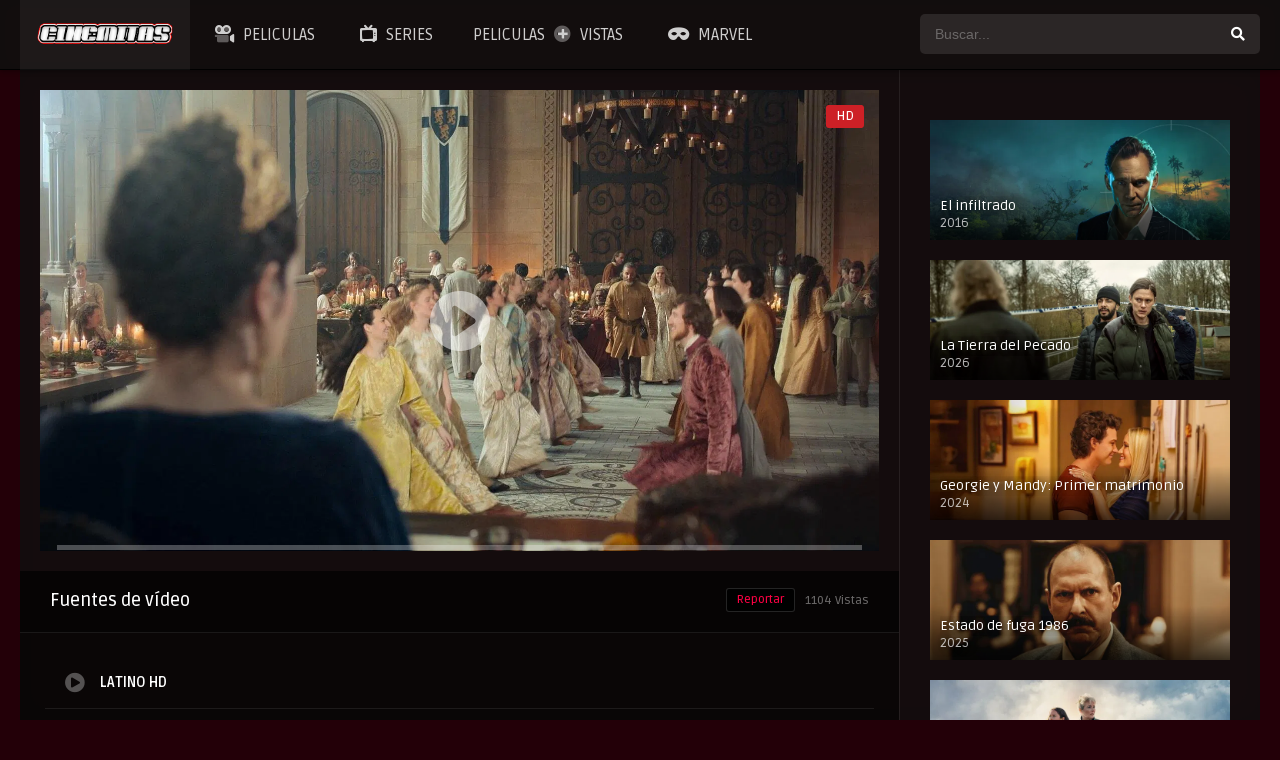

--- FILE ---
content_type: text/css
request_url: https://cinemitas.org/wp-content/litespeed/css/36c639f7570f28eebd4ef9ba0d5ecbf0.css?ver=ecbf0
body_size: 7269
content:
a{color:#408bea}body{background:#000;color:rgba(255,255,255,.6)}#dt_contenedor{background-color:#464e5a}header.main{background-color:rgba(15,15,15,.9);box-shadow:0 1px 5px rgba(0,0,0,.4);border-bottom:1px solid #000}header.subhead{background:#4c5765;color:#fff}header.main .hbox .search form{background:rgba(255,255,255,.1)}header.main .hbox .search form input[type=text]{color:#fff;background:0 0}header.main .hbox .search form::-webkit-input-placeholder{color:rgba(255,255,255,.5)}header.main .hbox .search form::-moz-placeholder{color:rgba(255,255,255,.5)}header.main .hbox .search form:-ms-input-placeholder{color:rgba(255,255,255,.5)}header.main .hbox .search form:-moz-placeholder{color:rgba(255,255,255,.5)}header.main .hbox .search form input[type=text]:focus,header.main .hbox .search form input[type=text]:hover{border:0}header.main .hbox .search form button[type=submit]{color:#fff;background:0 0}.module .content header h1,.module .content header h2{color:#fff}header.main .hbox .search form button[type=submit]:hover{color:#408bea}header.main .hbox .search form button[type=submit]:focus{outline:0!important}.module{background:rgba(15,15,15,.9);backdrop-filter:saturate(180%) blur(10px);-webkit-backdrop-filter:saturate(180%) blur(10px);border-bottom:solid 1px rgba(255,255,255,.07);border-top:solid 1px rgba(255,255,255,.07)}.module .content{border-color:rgba(255,255,255,.08)}.module .content.right,.module .content.rigth.csearch{border-right:solid 1px rgba(255,255,255,.08)}.module .content.left,.module .content.left.csearch{border-left:solid 1px rgba(255,255,255,.08)}.module .content .items{border-color:rgba(255,255,255,.08)}.module .content .items .item .data span{color:rgba(255,255,255,.5)}.module .content .items .item .data h3,.module .content .items .item .data h3 a{color:#fff}.module .content .items .item .data h3 a:hover{color:#408bea}.module .content .items .item .dtinfo{background:rgba(0,0,0,.98);border:0;box-shadow:0 15px 20px -7px rgba(0,0,0,.6)}.sidemenu h2,.sidemenu ul.genres li{border-color:rgba(0,0,0,.05)}footer.main,footer.main .fbox .fmenu ul li,footer.main .fbox .fmenu ul li:last-child{border-color:rgba(255,255,255,.08)}.sidemenu h2{color:#222d34}.sidemenu ul.genres li a{color:#757a7d}.sidemenu ul.genres li.current-cat a{font-weight:500;color:#222d34}.sidemenu ul.genres li.current-cat a:before,.sidemenu ul.genres li.current-cat a:hover{color:#408bea}.sidemenu ul.genres li a:hover{color:#222d34}.sidemenu ul.genres li a:before{color:#eceff5;font-weight:300}.sidemenu ul.genres li i{color:#222d34}.sidemenu ul.genres li:hover>a:before{color:#408bea}footer.main{color:rgba(255,255,255,.6)}footer.main .fbox .fmenu ul li a{color:#fff}footer.main .fbox .fmenu ul li a:hover{color:#408bea}.module .content .items .item .poster{background:#000}.pagination span{border-color:transparent;color:rgba(255,255,255,.5)}.pagination span.current{border-color:#000;background:#000;color:#408bea;font-weight:500}.dtinfo .title,.dtinfo .title i,.pagination a{color:#fff}.pagination a{border-color:rgba(0,0,0,.5);background:rgba(0,0,0,.1)}.dtinfo .texto,.dtinfo .title{border-color:#000}.pagination a:hover{background:#000}.dtinfo .texto .degradado{background-color:transparent;background-image:-moz-linear-gradient(rgba(0,0,0,0),#fff);background-image:-webkit-linear-gradient(rgba(0,0,0,0),#000);background-image:linear-gradient(rgba(0,0,0,0),#000);background-repeat:repeat-x}.dtinfo .rating .datareviews .datarating span.rating-stars-a{color:#eceff5}.dtinfo .rating .datareviews .datarating span.rating-stars-b{color:#ffd600}.dtinfo .rating .datareviews span.rating-value{color:#fff}.dtinfo .rating .rating_right{background:#191919;color:rgba(255,255,255,.5)}.sidemenu ul.year li a{background:#fff;color:#757a7d}.sidemenu ul.year li a:hover{background:#000;color:#fff}#serie_contenido{background:0 0}#seasons .se-c .se-q{background:rgba(0,0,0,.5)}#seasons .se-c .se-q span.title{color:#fff}#seasons .se-c .se-q span.se-t{background:#000;color:#fff}#seasons .se-c .se-q span.se-o{background:#408bea;color:#fff}#seasons .se-c .se-a ul.episodios li,#seasons .se-c .se-a ul.episodios li .numerando{border-color:rgba(255,255,255,.08)}#seasons .se-c .se-a ul.episodios li .episodiotitle a{color:#fff}#seasons .se-c .se-a ul.episodios li .episodiotitle a:hover{color:#408bea}#seasons .se-c .se-a ul.episodios li .episodiotitle span.date{color:rgba(255,255,255,.5)}#seasons .se-c .se-a ul.episodios li .episodiotitle a i{color:#ff7a7a;margin-right:5px}.form_post_data #msg,.form_post_data #result{color:#47607b}.form_post_data form.generador_form input[type=submit]:hover{background:#222d34;color:#fff}.form_post_data form.generador_form input[type=submit]{background:#f5f7fa;color:#7488a7}.form_post_data form.generador_form input[type=text]{background:0 0;color:#47607b}.form_post_data form.generador_form{border-color:#ddd}.form_post_data form.generador_form::-webkit-input-placeholder{color:#dadde4}.form_post_data #msg i,.form_post_data #result i{color:#408bea}.links_table table thead tr{border-bottom:solid 3px rgba(255,255,255,.08)}.links_table table tbody tr{border-bottom:solid 1px rgba(255,255,255,.08)}.links_table table tbody tr:hover>td{background:rgba(0,0,0,.3)}label.metrox{background:#f5f7fa;color:rgba(0,0,0,.69)}label.metrox:hover{background:#d3dae4}label.checked{background:#222d34!important;color:#fff!important}.links_table a.addlink{background:#8bce51;color:#fff}#single{background:rgb(15 15 15 / .85);backdrop-filter:saturate(180%) blur(15px);-webkit-backdrop-filter:saturate(180%) blur(15px);border-bottom:solid 1px rgba(255,255,255,.07)}#single .content.right{border-right:solid 1px rgba(255,255,255,.08)}#single .content.left{border-left:solid 1px rgba(255,255,255,.08)}.sbox h1,.sbox h2{color:#fff}a.a_f_sbox{color:#24282d}.slider article.item .image{background-color:#000}.se .poster .season_m span,.slider article.item .image .data span{color:#fff}.slider article.item .image .data{background-image:-moz-linear-gradient(rgba(0,0,0,0),#000);background-image:-webkit-linear-gradient(rgba(0,0,0,0),#000);background-image:linear-gradient(rgba(0,0,0,0),#000)}span.quality{color:#fff;background:#cd2026}.sidebar aside.widget h2.widget-title{color:#fff}.sidebar aside.widget ul li a{color:rgba(255,255,255,.5)}.sidebar aside.widget ul li:before{color:#fff}.sidebar aside.widget ul li a:hover{color:#009fff}.calendar_wrap table caption{background:rgba(255,255,255,.1)}.calendar_wrap table thead{background:0 0}.calendar_wrap table thead tr th{color:#fdfdfd;padding:10px;background:#000}.calendar_wrap table tbody tr{border-color:rgba(0,0,0,.05)}.calendar_wrap table tbody tr td{color:rgba(255,255,255,.4);font-weight:300}form.search-form{background:rgba(255,255,255,.08);border-color:rgba(255,255,255,.1)}form.search-form button[type=submit] span{color:#fff}form.search-form button[type=submit] span:hover{color:#009fff}.tagcloud a{background-color:rgba(255,255,255,.1);color:#fff}.widget_rss .rssSummary{color:rgba(0,0,0,.44)}.widget_rss cite{color:#8abede}span.comment-author-link{color:#fff;font-weight:500}.w_item_a .image .data{background-image:-moz-linear-gradient(rgba(0,0,0,0),rgba(0,0,0,.7));background-image:-webkit-linear-gradient(rgba(0,0,0,0),rgba(0,0,0,.7));background-image:linear-gradient(rgba(0,0,0,0),rgba(0,0,0,.7));color:#fff}.w_item_a .image .data h3 a{color:#fff}.w_item_a .image .data span.wdate{color:rgba(255,255,255,.7)}.w_item_b{background:rgba(0,0,0,.3)}.w_item_b:hover{background:#000}.w_item_b .data h3{color:rgba(255,255,255,.8)}.w_item_b a:hover>.data h3{color:#fff}.w_item_b .data span.wdate{color:rgba(255,255,255,.5)}.w_item_b .data .wextra{color:rgba(255,255,255,.4)}.w_item_b .data .wextra b{border:solid 1px rgb(255 255 255 / 14%)}.w_item_c{border-color:rgba(0,0,0,.1)}.w_item_c .rating{background:rgba(255,255,255,.1);color:rgba(255,255,255,.7)}.w_item_c .data h3{color:rgba(255,255,255,.8)}.w_item_c a:hover>.data h3{color:#fff}.w_item_c .data span{color:rgba(255,255,255,.5)}.w_item_c .rating i{color:#fff}.w_item_c a:hover>.rating i{color:#408bea}article.w_item_c:after{color:rgba(0,0,0,.07)}i.delete{background:#dc2626}i.delete span{color:#fff}.nav_items_module a.btn{color:rgba(255,255,255,.5)}.nav_items_module a.btn:hover{color:#408bea}.slider article.item .image .data h3.title,a.main{color:#fff}a.facebook-background{background:#4861a3}a.twitter-background{background:#408bea}a.google-plus-background{background:#ce4231}a.linkedin-background{background:#1a91c9}a.youtube-background{background:#bc1e2c}a.rss-background{background:#f7a92c}a.flickr-background{background:#f957a8}a.vimeo-background{background:#1bb6ec}a.pinterest-background{background:#cd2026}a.dribbble-background{background:#e14a85}a.tumblr-background{background:#36465d}a.instagram-background{background:#125688}a.vine-background{background:#00bf8e}a.vk-background{background:#6383a8}.resppages a{background:rgba(255,255,255,.2);color:#fff}@media only screen and (max-width:768px){.module .sidebar{background:0 0}ul.main_links li a.active{background:rgba(72,82,99,.02)}}a.main{background:#408bea}footer.main .fbox .fmenu ul li.current-menu-item a{color:#408bea}#seasons .se-c .se-q span.title i{color:#a7acb9}.link_sharing{background:#fff;-moz-box-shadow:0 1px 40px -4px rgba(0,0,0,.7);-webkit-box-shadow:0 40px 8px -4px rgba(0,0,0,.7);box-shadow:0 1px 40px -4px rgba(0,0,0,.7)}.links_table,.sheader,.sheader .poster{background:0 0}header.responsive{background-color:rgba(15,15,15,.99);box-shadow:0 1px 5px rgba(0,0,0,.4);border-bottom:1px solid #000}header.responsive .nav,header.responsive .search{border-color:#212121}form.form-resp-ab{background:rgba(0,0,0,.95);border:0}.link_sharing p.select b{color:#222d34}.link_sharing p label{color:#3a4a5f}#single .content .sbox{border-color:rgba(255,255,255,.08)}#single .sidebar,form.form-resp-ab{border-color:rgba(255,255,255,.08)}.sheader .data h1{color:#fff}.tagcloud a{box-shadow:inset 0 -1px 0 rgba(255,255,255,.1)}.widget-social ul.social-links li.dtl a.icls{color:#fff}header.responsive a{color:#fff}header.responsive .nav a.active:before,header.responsive .search a.active:before{content:"\f00d";color:#408bea}form.form-resp-ab input[type=text]{color:#fff}form.form-resp-ab button[type=submit] span{font-size:20px;color:#fff}form.form-resp-ab button[type=submit]:hover>span{color:#009fff}.load_modules{color:rgba(255,255,255,.5)}.owl-theme .owl-controls .owl-page span{background:#fff}.alert_dt_ee{background:#f8f9fb}.video-wrapper{background:#000}.sheader .poster .complex{background:#8a8e96;color:#fff}.sheader .poster .complex:hover{background:#f73535}ul.smenu li.icon i{font-size:19px;color:#222d34}ul.smenu li a{color:rgba(255,255,255,.5)}ul.smenu li a:hover{color:#408bea}ul.smenu li a.selected,ul.smenu li a.selected:hover{color:#fff}a.dactive:before{content:"\e5cd";color:#222d34}.dt_mega_menu{background:#eceff5;border-color:#c7d0dc}.dt_mega_menu .box ul li{border-left:solid 1px #fff;border-right:solid 1px #c7d0dc}.dt_mega_menu .box ul li.current-menu-item a{color:#222d34;font-weight:600}.dt_mega_menu .box ul li a{color:#686f7b}.dt_mega_menu .box ul li a:hover{color:#408bea}.link_sharing p a.addlink{color:#222d34}.link_sharing h3{border-bottom:solid 1px #e2e6ec;color:#222d34}.custom_fields,.srating{border-bottom:solid 1px rgba(255,255,255,.08)}.fondo_dt{background:rgba(0,0,0,.9)}.extra span.tagline{color:rgba(255,255,255,.8)}.extra span.date{font-weight:500;color:rgba(255,255,255,.28)}.srating{border-top:solid 1px #eceff5}.srating .promedio{background:#f5f7fa;color:#222d34}.srating .rdata .stars span.rating-stars-a{color:#eceff5}.srating .rdata .stars span.rating-stars-b{color:#ffe203}.srating .rdata .votes{color:#9297a2}.sgeneros a{color:#fff;border-left:solid 1px rgba(255,255,255,.08)}.sgeneros a:hover{color:#408bea}.custom_fields b.variante{color:#fff}.custom_fields span.valor strong{color:#fff;font-weight:500;background:rgba(255,255,255,.2)}.custom_fields span.valor strong:before{color:#d9dbde}.wp-content{border-bottom:solid 1px rgba(255,255,255,.08)}.comments-area h2{color:rgba(255,255,255,.7)}.comments-area h2 i{color:#fff}.post-comments li.comment{border-top:1px solid rgba(255,255,255,.08)}.post-comments li.comment .scontent{border-left:1px solid rgba(255,255,255,.08)}.post-comments li.comment .scontent .comment-header{color:#fff}.post-comments li.comment .scontent p{color:rgba(255,255,255,.45)}.post-comments li.comment .scontent p code{color:#97add0}.post-comments ul li.comment{border-top:1px solid rgba(255,255,255,.08)}.comment-form-comment textarea,.grid-container input[type=text]{border:1px solid #000}em.text-red{color:#ff8181}.post-comments .comment-time{background:rgba(255,255,255,.2);color:#fff}.post-comments .comment-reply-link{color:#fff;background:rgba(255,255,255,.2)}.post-comments .comment-reply-link:hover{color:#fff;background:#408bea}.comment-respond h3{color:#fff}.comment-respond h3:before{color:#408bea}.comment-form-comment .form-label,.grid-container .form-label{color:#fff}.grid-container .form-description{color:rgba(255,255,255,.5)}a.commautor{color:#222d34}a.commautor:hover{color:#408bea}p.form-submit input[type=submit]{background:rgba(255,255,255,.2);color:#fff;border:0}p.form-submit input[type=submit]:hover{background:#408bea;border-color:#408bea;color:#fff}.comment-respond input[type=submit],.comment-respond input[type=text],.comment-respond textarea{background:rgba(0,0,0,.5);color:#fff}.comment-respond input[type=text]:focus,.comment-respond textarea:focus{-moz-box-shadow:0 1px 8px -4px rgba(0,0,0,.7);-webkit-box-shadow:0 1px 8px -4px rgba(0,0,0,.7);box-shadow:0 1px 8px -4px rgba(0,0,0,.7)}div.no-comments{background:#fdfdfd;color:#8e8559}.starstruck .star-on-png:before{content:"\f005";color:#408bea}.starstruck .star-off-png:before{content:"\f005";color:rgba(255,255,255,.15)}.starstruck-rating-wrap{color:#fff;background-color:rgba(255,255,255,.2)}.starstruck-rating{color:#9297a2}.starstruck-rating i{color:#ced3dc}.starstruck-wrap{border-bottom:solid 1px rgba(255,255,255,.08);border-top:solid 1px rgba(255,255,255,.08)}.dt_nodata,.starstruck-wrap .dt_rating_vgs{background:rgba(255,255,255,.08);color:#fff}#single .content .srelacionados{background:0 0}.dtloadpage{background:rgba(0,0,0,.95)}.dtloadpage .dtloadbox span{color:#fff}.dtloadpage .dtloadbox p{color:#a7a7a7}.se_rating .se_rating_valor{background:#408bea}.se_rating:before{color:#ffd600}.dt_social_single a{color:#fff}.dt_social_single a.facebook{background:#4861a3}.dt_social_single a.twitter{background:#03a9f4}.dt_social_single a.google{background:#eb4026}.dt_social_single a.pinterest{background:#ca212a}.dt_social_single a.whatsapp{background:#51ce60}.captcha{border:1px solid #d3dae4}.captcha a{color:#878fa0;background:#f5f7fa}.captcha a:hover{color:#fff;background:#a2abbb}.captcha a:active{background:#222d34}.captcha input[type=text]{color:#a7b2c7;border-left:solid 3px #d3dae4}.link_sharing p small{font-size:13px;color:#c4cad6}.captcha input:required:valid,.link_sharing p strong{color:#222d34}ul.dt_sm{float:left;background:#000}.account_page .sidebar{background:#fff}.account_page .sidebar h2{background:#cacfd8;color:#222d34}.account_page .content h1,.account_page .content ul.nav li a,.no_fav{color:rgba(255,255,255,.5)}.account_page .content .box,.account_page .sidebar .about{background:#fff}.account_page .content ul.nav{border-bottom:solid 1px #eceff5}.account_page .content ul.nav li a.active{background:#fff;border-top:solid 1px #408bea;border-left:solid 1px #eceff5;border-right:solid 1px #eceff5}.account_page .content .container h2{border-bottom:solid 1px #eceff5;color:#222d34}.no_fav{background:rgba(0,0,0,.5)}.mejs-container .mejs-controls{background:#000!important}a.reset{background:#f16464;color:#fff!important;padding:0 10px}a.reset:hover{background:red}.wp-content blockquote{border-left:2px solid rgba(255,255,255,.08);background:rgba(255,255,255,.05)}.wp-content h1,.wp-content h2,.wp-content h3,.wp-content h4,.wp-content h5,.wp-content h6{color:rgba(255,255,255,.5)}.module .content .items .episodes .poster span.serie{background:#000;color:#fff}ul.main_links li a{color:#757a7d}ul.main_links li a.active{font-weight:500;color:#222d34;background:#fff}ul.main_links li a.active:hover,ul.main_links li a:hover{color:#222d34}ul.main_links li a i{color:#eceff5}ul.main_links li a.active i,ul.main_links li a:hover>i{color:#222d34}span.item_type{background:#408bea;color:#fff}span.s_trending a.m_trending{color:rgba(255,255,255,.5)}span.s_trending a.active,span.s_trending a.m_trending:hover{color:#fff}.contact .wrapper fieldset label,.contact .wrapper h1{color:#111}.contact{background:#fff}.contact .wrapper{border-bottom:solid 1px #f5f7fa}.contact .wrapper fieldset input[type=text]{border:1px solid #b0bdc5;color:#67696b}.contact .wrapper fieldset input[type=text]:focus,.contact .wrapper fieldset textarea:focus{border:1px solid #408bea}.contact .wrapper fieldset input[type=submit]{background:#408bea;color:#fff}.contact .wrapper fieldset textarea{border:1px solid #b0bdc5}.loguser a{background:#f5f7fa;color:#222d34}.loguser a:hover{background:#222d34;color:#fff}form.update_profile{background:rgba(255,255,255,.05)}form.update_profile fieldset input[type=password],form.update_profile fieldset input[type=text]{border:1px solid rgba(255,255,255,.15);color:#fff;background:rgba(0,0,0,.7)}form.update_profile fieldset input[type=text]:disabled{background:rgba(0,0,0,.7);cursor:no-drop;color:#fff}form.update_profile fieldset input[type=password]:focus,form.update_profile fieldset input[type=text]:focus{border:1px solid #408bea}form.update_profile fieldset select,form.update_profile fieldset textarea{border:1px solid rgba(255,255,255,.15);color:#fff;background:rgba(0,0,0,.7)}form.update_profile fieldset input[type=submit]{background:#408bea;color:rgba(255,255,255,.7)}form.update_profile fieldset input[type=submit]:hover{color:#fff}form.update_profile .updated{background:#4caf50;color:#fff}form.update_profile .error{background:#f7d5d5;color:#222d34}form.update_profile .warning{background:#ffecbe;color:#222d34}.account{background:#fff}.account .sidebar{background:#222d34}.account .sidebar ul li a{color:#7e8c94}.account .sidebar ul li a.active{background:#45555f;color:#fff;border-radius:3px}.sseasons .se-c .se-q span.se-t{background:#f5f7fa!important;color:#222d34!important}.single-page{background:rgba(15,15,15,.93);box-shadow:0 1px 8px rgba(0,0,0,.7),0 0 0 1px rgba(0,0,0,.4) inset}.single-page h1.head{border-bottom:solid 1px rgba(255,255,255,.08);color:#fff}.mce-panel{border:0 solid #cacaca;border:0 solid rgba(0,0,0,.2);background-color:#f5f7fa}.sbackdrop h1{color:#fff;text-shadow:0 1px 5px #000}.pag_episodes{border-bottom:solid 1px #000}.pag_episodes .item{border-right:solid 1px #000}.pag_episodes .item a{color:rgba(255,255,255,.6);background:rgba(0,0,0,.5)}.pag_episodes .item a:hover{color:#408bea}.pag_episodes .item a i{color:#fff}.wp-content h1 span{color:#9aa3b1}.single_menu ul.main_dt_menu{background:#f5f7fa;border-bottom:solid 1px #eceff5}.single_menu ul.main_dt_menu li a{color:#222d34}.single_menu ul.main_dt_menu li a:hover{color:#408bea}@media only screen and (max-width:600px){.fondo_dt{background:#fff}}@media only screen and (max-width:540px){ul.smenu{background:rgba(0,0,0,.3)}ul.smenu li a{background:rgba(255,255,255,.1);color:#fff}ul.smenu li a.active{background:rgba(0,0,0,.04)}.single_tabs{padding:0}}.ads_demo,.top-imdb-item .puesto{background:#000}.ads_demo{border:1px solid #e9ebef}#today a{color:#fff;font-weight:500}.tagcloud a:hover{color:#fff}.epiheader .epidata h3 a,.posts header.pos h1{color:#fff}.posts header.pos{border-bottom:solid 1px rgba(255,255,255,.08)}.epiheader{border-bottom:solid 1px #e9ebef}.epiheader .epidata h3 a:hover{color:#575d6f}.epiheader .epidata span.data b{color:#2b3142}.epiheader .epidata h1 span{color:#9aa3b1}.posts .meta{border-bottom:solid 3px rgba(255,255,255,.08)}.posts .meta .autor{color:#fff}.posts .meta .autor i{color:#408bea}.home-blog-post{border-bottom:1px solid rgba(255,255,255,.08)}.home-blog-post .entry-date .month{color:rgba(255,255,255,.5)}.home-blog-post .entry-title a,.top-imdb-item .rating,.top-imdb-item .title a{color:rgba(255,255,255,.8)}.top-imdb-list h3{color:#fff;border-color:#408bea}.top-imdb-item{border-bottom:1px solid rgba(255,255,255,.08)}.top-imdb-item:hover>.title a{color:#408bea}article.post .information p.descr{color:rgba(255,255,255,.5)}article.post .information .meta span.autor{color:#408bea}article.post .information .meta span.date{color:rgba(255,255,255,.3);font-style:italic}article.post .information h2{color:#fff}h1.top-imdb-h1{border-bottom:solid 1px #f5f7fa}.search .result-item:first-child{border-top:solid 5px #f5f7fa;padding-top:5px}.result-item article{border-bottom:1px solid rgba(255,255,255,.08)}.result-item article .image .thumbnail span{color:#fff}.result-item article .details .meta span.rating{background:rgba(0,0,0,.8);color:rgba(255,255,255,.5)}.result-item article .details .title a{color:rgba(255,255,255,.7)}.result-item article .details .title a:hover{color:#fff}.result-item article .details .contenido p{color:#a6aab1}.no-result{color:rgba(255,255,255,.4)}.tax_post .tax_box .title{border-right:solid 6px rgba(255,255,255,.08)}.player_sist .playex{background:#000}.player_sist .control{background:#292b2c;box-shadow:0 15px 20px -7px rgba(0,0,0,.6)}.player_sist .control nav.player ul.options li ul li a.selected,.player_sist .control nav.player ul.options li ul li:hover>a{color:#fff;background:#000}.player_sist .control nav.controles ul.list li a:hover{color:#fff}.player_sist .control span.qualityx{color:#fff;background:#141516;border-left:solid 1px #000}a.report-video-dactive{color:#fff!important}.report-video-form fieldset select{border:1px solid #c4c4c4}.report-video-form fieldset input[type=email],.report-video-form fieldset textarea{border:1px solid #000;background:rgba(0,0,0,.3);color:#fff}.report-video-form fieldset input[type=submit]{background:#408bea;color:#fff}.report-video-active{background:#fff;color:#222d34}.confirm_report{background:#4caf50}.error_report{background:#ff4848}.turnedOff{color:#fff!important}.home-blog-post .entry-date .date{color:#408bea}.head-main-nav ul.main-header li a{color:rgba(255,255,255,.8)}.head-main-nav ul.main-header li:hover>a{color:#408bea}.head-main-nav ul.main-header li ul.sub-menu{background:rgba(0,0,0,.98)}.hea sd-main-nav ul.main-header li ul.sub-menu li:hover>a{background:rgba(0,0,0,.1)}.search_page_form form{background:rgba(0,0,0,.9);border:1px solid #000}.search_page_form form button span{font-size:20px;color:#bcc2cb}.search_page_form form button:hover>span{color:#222d34}.reports_notice_admin{background:#fff}.reports_notice_admin span a.delete_notice{background:#8bc34a;color:rgba(255,255,255,.5)}.reports_notice_admin span a.delete_notice:hover{color:#fff}.reports_notice_admin span.num{font-size:40px;background:red;color:#fff}.person{border-bottom:solid 1px rgba(255,255,255,.08)}.layout3 .sidebar{border-right:0;border-left:solid 1px #eceff5}.ds1 .content{border-right:0!important;border-left:solid 1px #eceff5}ul.abc li a{background:rgba(0,0,0,.8);color:rgba(255,255,255,.5)}ul.abc li a.select,ul.abc li a:hover{color:#fff;background:#000}#downloads,#views{display:none}.loading{color:#408bea}.module .content header h1,.module .content header h2{border-left:solid 3px #408bea}.module .content header span a.see-all{background:#408bea;color:#fff}a.link_a{color:#fff}a.link_a:hover{color:#408bea}.sheader{border-bottom:solid 3px rgba(255,255,255,.08)}.sidebar aside.widget ul li{border-bottom:solid 1px rgba(255,255,255,.1)}.single_tabs{border-bottom:solid 3px rgba(255,255,255,.08)}.dt_social_single span{border-right:solid 2px rgba(255,255,255,.08)}.dt_social_single b#social_count{color:#fff}form.update_profile h3{border-bottom:solid 1px #e1e5ea}.video_player_enable .box{background:#000}.video_player_enable .box:hover>.play i{color:#fff;text-shadow:0 0 25px #000}.posts{border-bottom:solid 3px rgba(255,255,255,.08)}.result-item article .image .thumbnail span.movies{background:#06ad0c}.result-item article .image .thumbnail span.post{background:#0d82ff}.result-item article .image .thumbnail span.tvshows{background:red}.result-item article .image .thumbnail span.episodes{background:#e91e63}.result-item article .image .thumbnail span.seasons{background:#bb71c6}.player_sist .control nav.player ul.options li:hover>a{color:#fff}.player_sist .control nav.controles ul.list li.contadorads i{color:#fff;background:rgba(0,0,0,.47)}.player_sist .control nav.controles ul.list li a{color:rgba(255,255,255,.2);border-left:solid 1px rgba(0,0,0,.15)}.player_sist .control span.views{color:#fff}.report-video-form p.desc{color:#a5aab2}.fix_playerx{background:#000}.ads_player .ads_box .ads span.notice{color:#fff}.head-main-nav ul.main-header li ul.sub-menu li a{color:rgba(255,255,255,.5)}.error_widget{background:#ff4f4f;color:#fff padding: #15px}.send_link{background:#8bce51;color:#fff}article.simple .data h3 a{color:#fff}.form_post_lik .table table th{color:#fff}.form_post_lik .table table thead tr{border-bottom:solid 2px rgba(255,255,255,.08)}.form_post_lik .table table tbody tr{border-bottom:solid 1px rgba(255,255,255,.03)}.form_post_lik .table table tbody tr:last-child{border-bottom:0}.form_post_lik .table table tbody tr:nth-child(odd){background-color:rgba(0,0,0,.3)}.form_post_lik .table table tbody tr td a.remove_row{background:rgba(255,255,255,.2);color:#fff}.form_post_lik .table table td input[type=text],.form_post_lik .table table td input[type=url]{border:solid 1px #000;background:rgba(0,0,0,.8);color:#fff}.form_post_lik .table table td select{border:solid 1px #000;color:#fff;background:rgba(0,0,0,.8)}.form_post_lik .control{border-top:solid 3px rgba(255,255,255,.08)}.form_post_lik .control .left a.add_row{background:rgba(255,255,255,.2);color:#fff}.form_post_lik .control .left a.add_row:hover,.form_post_lik .table table tbody tr td a.remove_row:hover{background:#408bea;color:#fff}.form_post_lik .control .right input[type=submit]{ackground:#408bea;color:#fff}.tleft{padding-right:25px;border-right:solid 1px rgba(255,255,255,.08)}a.see_all{background:#408bea;color:#fff}.live-search ul{background:rgba(0,0,0,.95)}.live-search ul li:hover{background:rgba(10,10,10,.5);opacity:1}.live-search ul li{border-bottom:solid 1px rgba(255,255,255,.08)}.live-search ul li .title{color:#fff}.live-search ul li .other-name{color:#7a858c}.live-search ul li .imdb{color:rgba(255,255,255,.5)}.live-search ul li .imdb span.fas{color:#c18545}.adv_slider{background:#000;box-shadow:0 1px 8px rgba(0,0,0,.7),0 0 0 1px rgba(0,0,0,.4) inset}#dt_galery{border-top:solid 1px rgba(255,255,255,.08);padding-top:20px}#dt_galery span{background:#fff!important}.mensaje_ot{background:#f5f7fa}.csend{border-color:#7ac720}.cerror{border-color:red}a.mtoc{background:#408bea}#single .sidebar{background:0 0}.fullplayer .icons-shrink2{color:#fff!important}td.cal{border:solid 1px rgba(255,255,255,.08);background:rgba(0,0,0,.7);font-weight:600}.linktabs{border-bottom:solid 5px rgba(255,255,255,.08)}.linktabs ul li a.selected{background:#408bea;color:#fff}.mensaje_report .send{color:#4caf50}.search_responsive .search-button span.loading{color:#408bea}.menuresp .menu{background:rgba(10,10,10,.98)}.menuresp .menu .user{border-bottom:solid 1px #000;background:#191919}.menuresp .menu .user .logout a{background:rgba(255,255,255,.2);color:#fff}.menuresp .menu .user .logout a:hover{background:#408bea}.menuresp .menu .user a.ctgs{background:#408bea;color:rgba(255,255,255,.8)}.menuresp .menu .user a.ctgs:hover{color:#fff}.menuresp .menu ul.resp li{border-bottom:1px solid rgba(255,255,255,.08)}.menuresp .menu ul.resp li a{color:rgba(255,255,255,.8)}.menuresp .menu ul.resp li a:hover{color:#408bea;background:#000}.menuresp .menu ul.resp li ul.sub-menu li a{color:rgba(253,253,253,.5)}.menuresp .menu ul.resp li ul.sub-menu li a:hover{background:0 0;color:#408bea}.menuresp .menu ul.resp li ul.sub-menu li a:before{color:rgb(255 255 255 / 50%)}.page_user header.user{border-bottom:solid 3px rgba(255,255,255,.08)}.page_user header.user .box .contenido .info span{border-right:solid 1px rgba(255,255,255,.08)}.page_user nav.user{border-bottom:solid 3px rgba(255,255,255,.08)}.page_user nav.user ul li a{color:rgba(255,255,255,.5)}.page_user nav.user ul li a:hover{color:#408bea}.page_user nav.user ul li a.selected{background:#408bea;color:#fff}.page_user nav.user ul li a.selected:hover{color:#fff}.page_user .content .upge h2{border-bottom:solid 3px rgba(255,255,255,.08)}.page_user .content .upge h2 span.pending i{background:red;color:#fff}.user_edit_control ul li a{background:#000}.user_edit_control ul li a.selected{background:#408bea;color:#fff;font-weight:500}.user_edit_control ul li a.selected:before{border-top-color:#408bea}#message .sms{background:rgba(255,255,255,.2)}#message .sms .updating{border-left:solid 5px #ffc107}#message .sms .updating i{color:#d0d5dc}#message .sms .error{border-left:solid 5px #ff5858}#message .sms .error i{color:#ff5858}#message .sms .sent{border-left:solid 5px #fff}#message .sms .sent i{color:#fff}.page_user .content .paged a.load_more{background:rgba(255,255,255,.2);color:#fff}.page_user .content .paged a.load_more:hover{background:#408bea;color:#fff}table.account_links thead{background:#000}table.account_links tbody{border-top:0}table.account_links tbody>tr:nth-child(even){background:rgba(0,0,0,.5)}table.account_links tbody tr{background:rgba(0,0,0,.3);border-bottom:solid 1px transparent}table.account_links tbody td.publish i.icon:before{content:"\f058";color:#4caf50}table.account_links tbody td.pending i.icon:before{content:"\f056";color:#ffc107}table.account_links tbody td.trash i.icon:before{content:"\f057";color:#ff3131}table.account_links tbody td a{color:rgba(255,255,255,.5)}#edit_link .box .form_edit{background:#fff;box-shadow:0 1px 20px 3px rgba(0,0,0,.17)}#edit_link .box .form_edit .cerrar a{color:#fff;background:#4a4d52}#edit_link .box .form_edit .cerrar a:hover{background:#408bea}#edit_link .box .form_edit .ready i{color:#4caf50}#edit_link .box .form_edit fieldset h3{border-bottom:solid 5px #d8dce2}#edit_link .box .form_edit fieldset select{color:#222d34;border:solid 1px #d8dce2;background:#f5f7fa}#edit_link .box .form_edit fieldset select:focus,#edit_link .box .form_edit fieldset select:hover{background:#fff}#edit_link .box .form_edit fieldset h3 i{color:#4caf50}#edit_link .box .form_edit fieldset input[type=text]{border:solid 1px #d8dce2;background:#f5f7fa}#edit_link .box .form_edit fieldset input[type=text]:focus,#edit_link .box .form_edit fieldset input[type=text]:hover{background:#fff}#edit_link .box .form_edit fieldset input[type=submit]{background:#408bea;color:#fff}.dtuser a.clicklogin{color:#fff;border-left:solid 2px rgba(255,255,255,.2);float:left;padding:5px 15px}.dtuser a.clicklogin:hover{color:#408bea}.dtuser .gravatar{border-left:solid 2px rgba(255,255,255,.08)}.dtuser .gravatar span{color:#fff;background:#ff1212}.login_box .box{background:rgba(25,25,25,.98);-webkit-box-shadow:0 1px 5px rgba(0,0,0,.3);-moz-box-shadow:0 1px 150px rgba(0,0,0,.52);box-shadow:0 1px 15px #000}.login_box .box a#c_loginbox{color:#eceff5}.login_box .box a#c_loginbox:hover{color:#408bea}.login_box .box input{border:solid 1px rgba(255,255,255,.15);background:#000;color:rgba(255,255,255,.7)}.login_box .box input[type=submit]{background:#408bea;color:#fff}.login_box .box a.register{color:#fff!important;background:rgba(0,0,0,.86);border:0}#resultado_link_form .msg i{color:#fff}#resultado_link_form .msg{background:rgba(251,251,251,.15)}.plyr input[type=range]::-ms-fill-lower{background:#408bea}.plyr input[type=range]:active::-webkit-slider-thumb{background:#408bea;border-color:#fff;transform:scale(1.25)}.plyr input[type=range]:active::-moz-range-thumb{background:#408bea;border-color:#fff;transform:scale(1.25)}.plyr input[type=range]:active::-ms-thumb{background:#408bea;border-color:#fff;transform:scale(1.25)}.plyr--audio .plyr__controls button.tab-focus:focus,.plyr--audio .plyr__controls button:hover,.plyr__play-large{background:#408bea;color:#fff}.plyr--video .plyr__controls button.tab-focus:focus,.plyr--video .plyr__controls button:hover{background:#408bea;color:#fff}.plyr__progress--played,.plyr__volume--display{z-index:1;color:#408bea;background:0 0;transition:none}.dt_mainmeta nav.genres ul li{border-bottom:solid 1px rgba(255,255,255,.08)}.dt_mainmeta nav.genres ul li a{color:rgba(255,255,255,.5)}.dt_mainmeta nav.genres ul li a:before{color:rgb(255 255 255 / 50%)}.dt_mainmeta nav.genres ul li.current-cat a:before{color:#408bea}.dt_mainmeta nav.genres ul li a:hover{color:#408bea}.dt_mainmeta nav.releases ul li a{background:rgba(0,0,0,.3);color:rgba(255,255,255,.5)}.dt_mainmeta nav.releases ul li a:hover{color:#fff;background:#408bea}.dt_mainmeta nav h2:before{color:rgba(255,255,255,.8)}.page_user{background:rgba(15,15,15,.93);box-shadow:0 1px 8px rgba(0,0,0,.7),0 0 0 1px rgba(0,0,0,.4) inset}.logo h1.text{color:#fff}.head-main-nav ul.main-header li ul.sub-menu li a:hover{color:#408bea}.mCS-minimal-dark.mCSB_scrollTools .mCSB_dragger .mCSB_dragger_bar{background-color:#fff;background-color:rgba(255,255,255,.2)}.page_user header.user .box .contenido .info span b.num{color:#fff}.page_user header.user .box .contenido .info span i.text{color:rgba(255,255,255,.5)}.page_user header.user .box .contenido .name h2{color:#fff}.live-search{margin-left:0}.search_page_form form input[type=text]{color:#fff}.contact .wrapper fieldset p,.contact .wrapper p.descrip{color:#111}.person .data .name a{color:#fff}.person .data .caracter{color:rgba(255,255,255,.4)}.links_table table thead tr th{color:#fff}form.search-form input[type=text]{color:#fff}header.top_imdb{border-bottom:solid 1px rgba(255,255,255,.08)}header.top_imdb h1.top-imdb-h1 span{color:#408bea}.dtinfo .title h4{color:#fff}.dtinfo .metadata{background:rgba(255,255,255,.09);color:rgba(255,255,255,.4)}.dtinfo .metadata span.imdb{background:#000;color:#fff;border-radius:3px}.dtinfo .texto{border-bottom:solid 1px rgba(255,255,255,.08);color:rgba(255,255,255,.4)}.dtinfo .genres .mta a{border-right:solid 1px rgba(255,255,255,.15);color:#fff}td.cal a{background:#408bea;color:#fff}.featu{background:#ff2a2a;color:#fff}.module .content .items .item .dfeatur .mark i{color:rgba(255,255,255,.5)}.user_control a{color:rgba(255,255,255,.4);border-right:solid 1px rgba(255,255,255,.09)}.user_control a:hover{color:#fff}.user_control a.in-list{color:#408bea}.user_control a.in-views{color:#fff}.tooltip .tooltiptext{background-color:#444;color:#fff}.tooltip-right::after{border-color:transparent #444 transparent transparent}article.simple .poster .profile_control{background:rgba(0,0,0,.8)}article.simple .poster .profile_control span a{background:#fff;color:#00bcd4}article.simple .poster .profile_control span a:hover{background:#00bcd4;color:#fff}.requests{background:rgba(15,15,15,.93);border-bottom:solid 1px rgba(255,255,255,.12)}.requests nav h1 span{color:rgba(255,255,255,.5)}.requests nav a.add_request{color:#fff;background:#00bcd4}.requests nav ul li a{color:#828282}.requests nav ul li a i{color:#fff;background:#f10}.requests nav ul li a.active{background:rgba(255,255,255,.3);color:#fff}.requests .content .tabox{border-top:solid 1px rgba(255,255,255,.1)}.requests .content .items .item .box{background:rgba(0,0,0,.5);box-shadow:0 1px 2px rgba(0,0,0,.07)}.requests .content .items .item .box .poster span{background:rgba(0,0,0,.8);color:#fff}.requests .content .items .item .box h3{border-bottom:solid 1px #1f1f1f;color:#fff}.requests .content .items .item .box .data span a.get_content_dbmovies{background:rgba(255,255,255,.15);color:#fff}.requests .content .items .item .box .data span .itm-exists{background:#000;color:#fff}.requests .content .items .item:hover>.box .data span a.get_content_dbmovies{background:#4caf50;color:#fff}.requests .content .items .item .box .data span i.icon-plus2{color:#9fabbd}.requests .content .items .item .box .data span i.icon-check{color:#8bc34a}.requests .discover .fixbox .box{background:#000;border:2px solid rgba(255,255,255,.13)}.requests .discover .fixbox .box form button.filter span{color:#e1e4e8}.requests .discover .fixbox .box form:hover button.filter span{color:#00bcd4}footer.main .fcmpbox{background:rgba(15,15,15,.9);backdrop-filter:saturate(180%) blur(10px);-webkit-backdrop-filter:saturate(180%) blur(10px);box-shadow:0 10px 25px -7px rgba(0,0,0,.7)}footer.main .fcmpbox .primary{border-bottom:solid 1px rgba(255,255,255,.1)}footer.main .fcmpbox .primary .columenu .item h3{color:rgba(255,255,255,.8)}span.top-page a{background:rgba(255,255,255,.2);color:#fff}.dt-breadcrumb{border-bottom:solid 1px rgba(255,255,255,.05);background:rgba(15,15,15,.3)}.breadcrumb_bottom{border-top:solid 1px rgba(255,255,255,.08)!important}.dt-breadcrumb ol li span.fas{color:rgba(255,255,255,.5)}.letter_home{background:0 0}.letter_home .fixresp ul.glossary{background-color:rgba(15,15,15,.9);backdrop-filter:saturate(180%) blur(10px);-webkit-backdrop-filter:saturate(180%) blur(10px)}.letter_home ul.glossary li a{color:rgba(255,255,255,.5)}.letter_home ul.glossary li a.active,.letter_home ul.glossary li a:hover{color:#408bea}.letter_home>.items_glossary{background-color:rgb(0 0 0 / 80%);backdrop-filter:saturate(150%) blur(30px);-webkit-backdrop-filter:saturate(150%) blur(30px);box-shadow:0 20px 15px -10px rgba(0,0,0,.3)}.items_glossary .items .item .poster .rating{background:rgba(0,0,0,.8);color:rgba(255,255,255,.9)}.items_glossary .items .item .poster .rating i{color:#ffd600}.post_request{background:#000;box-shadow:0 10px 50px rgba(0,0,0,.7)}.post_request .box_post .backdrop span{color:#fff;background:#000}.post_request .box_post .data p{border-top:solid 1px rgba(255,255,255,.15)}.requests nav h1{color:#fff}.requests .discover .fixbox .box form input[type=text]{color:#fff}.post_request .box_post .data h3{color:#fff}.items_glossary .items .item .data h3{color:#fff}.dt-breadcrumb ol li a{color:rgba(255,255,255,.8)}.blog-list-items{border-bottom:solid 1px rgba(255,255,255,.08)}.dooplay_player{border-bottom:solid 3px rgba(255,255,255,.08)}.dooplay_player .options ul li{background:0 0;border-bottom:solid 1px rgba(255,255,255,.08)}.dooplay_player .options ul li:hover span.title{color:#408bea}.dooplay_player .options ul li i{color:rgba(255,255,255,.3)}.dooplay_player .options ul li span.flag img{border:solid 2px rgba(0,0,0,.5)}.dooplay_player .options ul li.on,.dooplay_player .options ul li.on:hover{background:rgba(255,255,255,.1)}.dooplay_player .options ul li.on i{color:#fff}.dooplay_player .play{background:#000}.dooplay_player h2{border-bottom:solid 1px rgba(255,255,255,.08);background:rgba(0,0,0,.7);color:#fff}.dooplay_player h2 span{color:rgba(255,255,255,.4)}.dooplay_player h2 span.flashit{color:#fff}.dooplay_player .options ul li span.server{color:rgba(255,255,255,.5)}.dooplay_player .play .pframe,.dooplay_player .play .preplayer{background:#000}.dooplay_player .options{background:rgba(0,0,0,.5)}.dooplay_player .options ul li span.title{color:#fff}.links_table table tbody tr td strong.quality,table.account_links tbody td strong.quality{border-color:rgba(255,255,255,.08);background:rgba(0,0,0,.2);color:#fff}.module_single_ads{border-color:rgba(255,255,255,.08)}.loader,.loader:after,.loader:before{background:rgba(255,255,255,.5)}.live-search{border-top:0}header.main .hbox .search form input[type=text]::placeholder{color:rgba(255,255,255,.3)}header.main .hbox .logo{background:rgba(255,255,255,.05)}ul.wp-tags li{background:rgba(0,0,0,.6)}.sheader .poster img{box-shadow:0 10px 15px -7px rgb(0 0 0)}a.report-video-error{border:solid 1px rgb(255 255 255 / 14%);background:#000}#seasons .se-c .se-a ul.episodios li .episodiotitle a:visited{color:#ffc386}.onloader:before{background:transparent url(/wp-content/themes/dooplay/assets/img/gloader.svg) center no-repeat;-webkit-background-size:30px auto;background-size:30px auto}.desc_category p{border-bottom:dashed 1px rgba(255,255,255,.08)}h1.heading-archive{color:#fff}h1.heading-archive:after,h1.heading-archive:before{background-color:rgba(255,255,255,.08)}


--- FILE ---
content_type: text/javascript
request_url: https://cinemitas.org/wp-content/litespeed/js/c6baf962a93bd4dd4d1fb6d0dafb12b3.js?ver=b12b3
body_size: 1000
content:
var js={};!function(n){n(document).on("click",".se-q",function(){var e=n(this).parents(".se-c"),s=e.find(".se-a"),e=e.find(".se-t");s.slideToggle(200),e.hasClass("se-o")?e.removeClass("se-o"):e.addClass("se-o")}),n(document).on("click","#top-page",function(){return n("html, body").animate({scrollTop:0},"slow"),!1}),n(document).on("click","#discoverclic",function(){n(this).addClass("hidde"),n("#closediscoverclic").removeClass("hidde"),n("#discover").addClass("show"),n("#requests").addClass("hidde"),n(".requests_menu").addClass("hidde"),n(".requests_menu_filter").removeClass("hidde")}),n(document).on("click","#closediscoverclic",function(){n(this).addClass("hidde"),n("#discoverclic").removeClass("hidde"),n("#discover").removeClass("show"),n("#requests").removeClass("hidde"),n(".requests_menu_filter").addClass("hidde"),n(".requests_menu").removeClass("hidde")}),n(document).on("click",".filtermenu a",function(){var e=n(this).attr("data-type");return n(".filtermenu a").removeClass("active"),n(this).addClass("active"),n("#type").val(e),!1}),n(document).on("click",".rmenu a",function(){var e=n(this).attr("data-tab");return n(".rmenu a").removeClass("active"),n(".tabox").removeClass("current"),n(this).addClass("active"),n("#"+e).addClass("current"),!1}),n(document).on("click",".clicklogin",function(){n(".login_box ").show()}),n(document).on("click","#c_loginbox",function(){n(".login_box ").hide()}),n(document).on("click",".nav-resp",function(){n("#arch-menu").toggleClass("sidblock"),n(".nav-resp").toggleClass("active")}),n(document).on("click",".nav-advc",function(){n("#advc-menu").toggleClass("advcblock"),n(".nav-advc").toggleClass("dactive")}),n(document).on("click",".report-video",function(){n("#report-video").toggleClass("report-video-active"),n(".report-video").toggleClass("report-video-dactive")}),n(document).on("click",".adduser",function(){n("#register_form").toggleClass("advcblock"),n(".form_fondo").toggleClass("advcblock"),n(".adduser").toggleClass("dellink")}),n(document).on("click",".search-resp",function(){n("#form-search-resp").toggleClass("formblock"),n(".search-resp").toggleClass("active")}),n(document).on("click",".wide",function(){n("#playex").toggleClass("fullplayer"),n(".sidebar").toggleClass("fullsidebar"),n(".icons-enlarge2").toggleClass("icons-shrink2")}),n(document).on("click",".sources",function(){n(".sourceslist").toggleClass("sourcesfix"),n(".listsormenu").toggleClass("icon-close2")}),n(document).keyup(function(e){27==e.keyCode&&(n(".login_box").hide(100),n("#result_edit_link").hide(100),n("#report-video").removeClass("report-video-active"),n("#moda-report-video-error").removeClass("show"),n("#moda-report-video-error").addClass("hidde"))}),n.each(["#tvload","#movload","#featload","#epiload","#seaload","#slallload","#sltvload","#slmovload",".genreload"],function(e,s){1<=n(s).length&&(n(".content").ready(function(){n(s).css("display","none")}),n(".content").load(function(){n(s).css("display","none")}))});for(var e=0,s=n(".items .item"),o=0;o<=s.length;o++)3<e?(n(".items .item:nth-child("+o+") .dtinfo").addClass("right"),dtAjax.classitem>e?e++:(e--,e--,e--,e--)):(n(".items .item:nth-child("+o+") .dtinfo").addClass("left"),e++);n.fn.exists=function(){return 0<e(this).length},js.model={events:{},extend:function(e){var o=n.extend({},this,e);return n.each(o.events,function(e,s){o._add_event(e,s)}),o},_add_event:function(e,s){var o=this,t=e,i="",a=document;0<e.indexOf(" ")&&(t=e.substr(0,e.indexOf(" ")),i=e.substr(e.indexOf(" ")+1)),"resize"!=t&&"scroll"!=t||(a=window),n(a).on(t,i,function(e){e.$el=n(this),"function"==typeof o.event&&(e=o.event(e)),o[s].apply(o,[e])})}},js.header=js.model.extend({$header:null,$sub_header:null,active:0,hover:0,show:0,y:0,opacity:1,direction:"down",events:{ready:"ready",scroll:"scroll","mouseenter #header":"mouseenter","mouseleave #header":"mouseleave"},ready:function(){this.$header=n("#header"),this.$sub_header=n("#sub-header"),this.active=1},mouseenter:function(){var e=n(window).scrollTop();this.hover=1,this.opacity=1,this.show=e,this.$header.stop().animate({opacity:1},250)},mouseleave:function(){this.hover=0},scroll:function(){var e,s,o,t;this.active&&(t=(s=(e=n(window).scrollTop())>=this.y?"down":"up")!==this.direction,this.y,o=this.$sub_header.outerHeight(),clearTimeout(this.t),e<70&&this.$header.removeClass("-white"),t&&(0==this.opacity&&"up"==s?(this.show=e)<o?this.show=0:this.show-=70:1==this.opacity&&"down"==s&&(this.show=e),this.show=Math.max(0,this.show)),this.$header.hasClass("-open")&&(this.show=e),this.hover&&(this.show=e),t=e-this.show,t=Math.max(0,t),t=(70-(t=Math.min(t,70)))/70,this.$header.css("opacity",t),o<e?this.$header.addClass("-white"):0==t&&this.$header.removeClass("-white"),this.y=e,this.direction=s,this.opacity=t)}})}(jQuery);
;